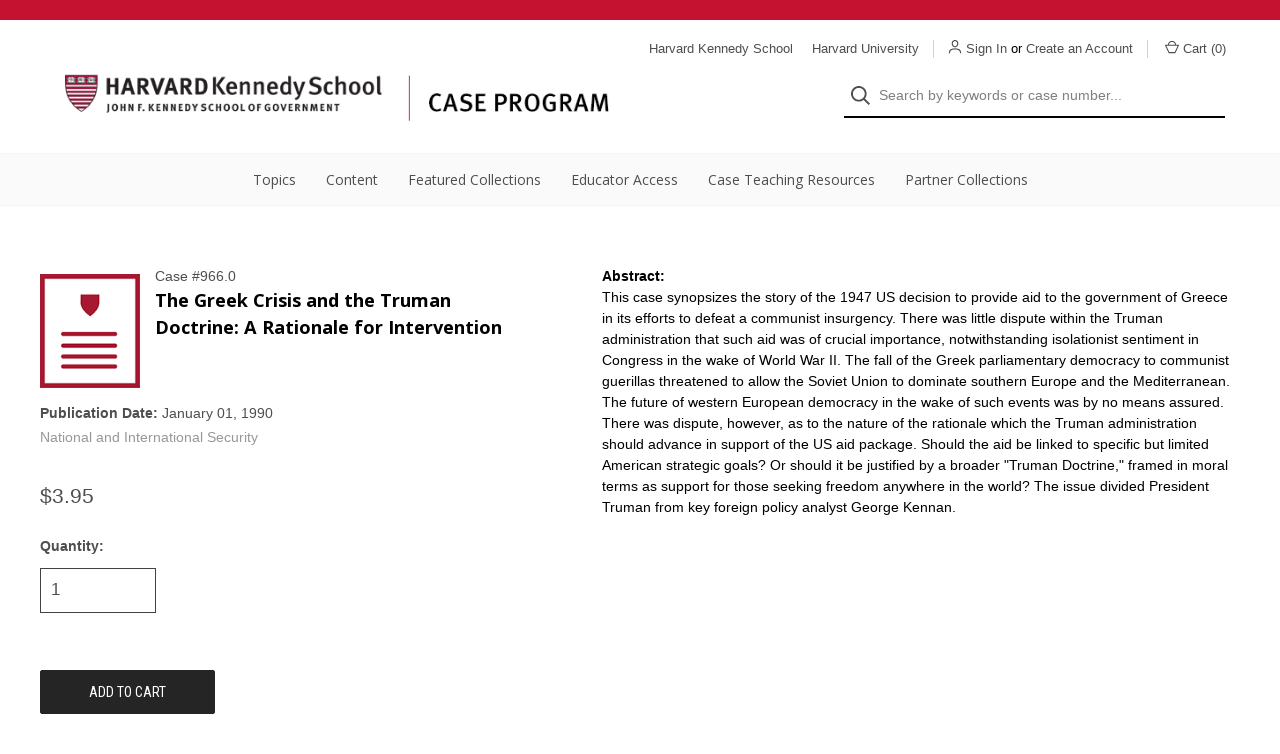

--- FILE ---
content_type: text/html; charset=UTF-8
request_url: https://case.hks.harvard.edu/the-greek-crisis-and-the-truman-doctrine-a-rationale-for-intervention/
body_size: 13870
content:


<!DOCTYPE html>
<html class="no-js" lang="en">
    <head>
        <title>The Greek Crisis and the Truman Doctrine: A Rationale for Intervention - HKS Case Program</title>
        <link rel="dns-prefetch preconnect" href="https://cdn11.bigcommerce.com/s-twirl" crossorigin><link rel="dns-prefetch preconnect" href="https://fonts.googleapis.com/" crossorigin><link rel="dns-prefetch preconnect" href="https://fonts.gstatic.com/" crossorigin>
        <meta property="product:price:amount" content="3.95" /><meta property="product:price:currency" content="USD" /><meta property="og:url" content="https://case.hks.harvard.edu/the-greek-crisis-and-the-truman-doctrine-a-rationale-for-intervention/" /><meta property="og:site_name" content="HKS Case Program" /><meta name="keywords" content="public policy case studies, policy cases, cases, Harvard Kennedy School"><link rel='canonical' href='https://case.hks.harvard.edu/the-greek-crisis-and-the-truman-doctrine-a-rationale-for-intervention/' /><meta name='platform' content='bigcommerce.stencil' /><meta property="og:type" content="product" />
<meta property="og:title" content="The Greek Crisis and the Truman Doctrine: A Rationale for Intervention" />
<meta property="og:description" content="Harvard Kennedy School Case Program is the world&#039;s largest producer and repository of case studies designed to train public leaders. " />
<meta property="og:image" content="https://cdn11.bigcommerce.com/s-twirl/products/1396/images/1542/nowhitespace__84121.1569282662.600.600.png?c=2" />
<meta property="fb:admins" content="laura_madden@hks.harvard.edu" />
<meta property="pinterest:richpins" content="enabled" />
        
         

        <link href="https://cdn11.bigcommerce.com/s-twirl/product_images/harvard_shield-government.ico?t=1439452128" rel="shortcut icon">
        <meta name="viewport" content="width=device-width, initial-scale=1">

        <script>
            document.documentElement.className = document.documentElement.className.replace('no-js', 'js');
        </script>

        <script>
    function browserSupportsAllFeatures() {
        return window.Promise
            && window.fetch
            && window.URL
            && window.URLSearchParams
            && window.WeakMap
            // object-fit support
            && ('objectFit' in document.documentElement.style);
    }

    function loadScript(src) {
        var js = document.createElement('script');
        js.src = src;
        js.onerror = function () {
            console.error('Failed to load polyfill script ' + src);
        };
        document.head.appendChild(js);
    }

    if (!browserSupportsAllFeatures()) {
        loadScript('https://cdn11.bigcommerce.com/s-twirl/stencil/a27886c0-5423-013d-48f6-421d739ace00/e/723f7080-830b-013b-dad8-5a7fe8fd6cd9/dist/theme-bundle.polyfills.js');
    }
</script>

        <script>
            window.lazySizesConfig = window.lazySizesConfig || {};
            window.lazySizesConfig.loadMode = 1;
        </script>
        <script async src="https://cdn11.bigcommerce.com/s-twirl/stencil/a27886c0-5423-013d-48f6-421d739ace00/e/723f7080-830b-013b-dad8-5a7fe8fd6cd9/dist/theme-bundle.head_async.js"></script>

        <script src="https://ajax.googleapis.com/ajax/libs/webfont/1.6.26/webfont.js"></script>

        <script>
            WebFont.load({
                custom: {
                    families: ['Karla', 'Roboto', 'Source Sans Pro']
                },
                classes: false
            });
        </script>

        <link href="https://fonts.googleapis.com/css?family=Open+Sans:400,600,700%7CSpectral:500%7CDM+Sans:400%7CRoboto+Condensed:400&display=swap" rel="stylesheet">

        <script defer src="//use.fontawesome.com/14aa5078c1.js"></script>

        <link data-stencil-stylesheet href="https://cdn11.bigcommerce.com/s-twirl/stencil/a27886c0-5423-013d-48f6-421d739ace00/e/723f7080-830b-013b-dad8-5a7fe8fd6cd9/css/theme-bac9f630-a6d5-013e-24f9-5aaab5b7f34b.css" rel="stylesheet">

        <!-- Start Tracking Code for analytics_googleanalytics -->

<!-- Global site tag (gtag.js) - Google Analytics -->
<script async src="https://www.googletagmanager.com/gtag/js?id=UA-150750426-1"></script>
<script>
  window.dataLayer = window.dataLayer || [];
  function gtag(){dataLayer.push(arguments);}
  gtag('js', new Date());

  gtag('config', 'UA-150750426-1');
</script>

<!-- End Tracking Code for analytics_googleanalytics -->

<!-- Start Tracking Code for analytics_googleanalytics4 -->

<script data-cfasync="false" src="https://cdn11.bigcommerce.com/shared/js/google_analytics4_bodl_subscribers-358423becf5d870b8b603a81de597c10f6bc7699.js" integrity="sha256-gtOfJ3Avc1pEE/hx6SKj/96cca7JvfqllWA9FTQJyfI=" crossorigin="anonymous"></script>
<script data-cfasync="false">
  (function () {
    window.dataLayer = window.dataLayer || [];

    function gtag(){
        dataLayer.push(arguments);
    }

    function initGA4(event) {
         function setupGtag() {
            function configureGtag() {
                gtag('js', new Date());
                gtag('set', 'developer_id.dMjk3Nj', true);
                gtag('config', 'G-1DYSF890NJ');
            }

            var script = document.createElement('script');

            script.src = 'https://www.googletagmanager.com/gtag/js?id=G-1DYSF890NJ';
            script.async = true;
            script.onload = configureGtag;

            document.head.appendChild(script);
        }

        setupGtag();

        if (typeof subscribeOnBodlEvents === 'function') {
            subscribeOnBodlEvents('G-1DYSF890NJ', false);
        }

        window.removeEventListener(event.type, initGA4);
    }

    

    var eventName = document.readyState === 'complete' ? 'consentScriptsLoaded' : 'DOMContentLoaded';
    window.addEventListener(eventName, initGA4, false);
  })()
</script>

<!-- End Tracking Code for analytics_googleanalytics4 -->


<script src="https://www.google.com/recaptcha/api.js" async defer></script>
<script type="text/javascript">
var BCData = {"product_attributes":{"sku":null,"upc":null,"mpn":null,"gtin":null,"weight":null,"base":true,"image":null,"price":{"without_tax":{"formatted":"$3.95","value":3.95,"currency":"USD"},"tax_label":"Tax"},"stock":null,"instock":true,"stock_message":null,"purchasable":true,"purchasing_message":null,"call_for_price_message":null}};
</script>

 <script data-cfasync="false" src="https://microapps.bigcommerce.com/bodl-events/1.9.4/index.js" integrity="sha256-Y0tDj1qsyiKBRibKllwV0ZJ1aFlGYaHHGl/oUFoXJ7Y=" nonce="" crossorigin="anonymous"></script>
 <script data-cfasync="false" nonce="">

 (function() {
    function decodeBase64(base64) {
       const text = atob(base64);
       const length = text.length;
       const bytes = new Uint8Array(length);
       for (let i = 0; i < length; i++) {
          bytes[i] = text.charCodeAt(i);
       }
       const decoder = new TextDecoder();
       return decoder.decode(bytes);
    }
    window.bodl = JSON.parse(decodeBase64("[base64]"));
 })()

 </script>

<script nonce="">
(function () {
    var xmlHttp = new XMLHttpRequest();

    xmlHttp.open('POST', 'https://bes.gcp.data.bigcommerce.com/nobot');
    xmlHttp.setRequestHeader('Content-Type', 'application/json');
    xmlHttp.send('{"store_id":"833307","timezone_offset":"-4.0","timestamp":"2026-01-03T06:02:49.43149800Z","visit_id":"a8399748-eaa9-4f04-aa7b-4e83c238ab22","channel_id":1}');
})();
</script>

        
            <!-- partial pulled in to the base layout -->

        <script>
            var theme_settings = {
                show_fast_cart: true,
                linksPerCol: 10,
            };
        </script>
        
        <script>
            var customerGroupId = 2
        </script>
    </head>
    <body>
        <svg data-src="https://cdn11.bigcommerce.com/s-twirl/stencil/a27886c0-5423-013d-48f6-421d739ace00/e/723f7080-830b-013b-dad8-5a7fe8fd6cd9/img/icon-sprite.svg" class="icons-svg-sprite"></svg>

        <header class="header" role="banner">
    <a href="#" class="mobileMenu-toggle" data-mobile-menu-toggle="menu">
        <span class="mobileMenu-toggleIcon">Toggle Menu</span>
    </a>

        <div class="promo-bar">
            <div class="container center"><span></span></div>
        </div>

    <div class="header-logo--wrap">
        <div class="navUser-wrap">
                <nav class="navUser">
    <ul class="navUser-section navUser-section--alt">
        
        <li class="navUser-item">
            <ul>
                <li style="display:inline-block;"><a class="navUser-action"
                   href="https://www.hks.harvard.edu"
                   aria-label="Harvard Kennedy School website"
                   style="display:inline-block;"
                >
                    Harvard Kennedy School
                </a></li>
                <li style="display:inline-block;padding-left:15px;"><a class="navUser-action"
                       href="https://www.harvard.edu"
                       aria-label="Harvard University"
                    >
                        Harvard University
                </a></li>
            </ul>
        </li>
        <li class="navUser-item">
            
        </li>
        
        <li class="navUser-item navUser-item--account">
            <i class="icon" aria-hidden="true">
                <svg><use xlink:href="#icon-user" /></svg>
            </i>
            
                        <a class="navUser-action"
                           href="/login.php?from=the-greek-crisis-and-the-truman-doctrine-a-rationale-for-intervention%2F"
                           aria-label="Sign In"
                        >
                            Sign In
                        </a>
                
                    <span>or</span> <a class="navUser-action" href="/login.php?action=create_account" aria-label="Create an Account">Create an Account</a>
        </li>
                
            <li class="navUser-item navUser-item--mobile-search">
                <i class="icon" aria-hidden="true">
                    <svg><use xlink:href="#icon-search" /></svg>
                </i>
            </li>
        
        <li class="navUser-item navUser-item--cart">
            <a
                class="navUser-action"
                data-cart-preview
                data-dropdown="cart-preview-dropdown"
                data-options="align:right"
                href="/cart.php"
                aria-label="Cart with 0 items"
            >
                <i class="icon" aria-hidden="true">
                    <svg><use xlink:href="#icon-cart" /></svg>
                </i>Cart (<span class=" cart-quantity"></span>)
            </a>

            <div class="dropdown-menu" id="cart-preview-dropdown" data-dropdown-content aria-hidden="true"></div>
        </li>
    </ul>
</nav>
        </div>
        
        <div class="header-logo logo-full-size">
            <div class="logo-and-toggle center">
                    <div class="logo-wrap"><a href="https://case.hks.harvard.edu/" class="header-logo__link">
        <div class="header-logo-image-container">
            <img class="header-logo-image" src="https://cdn11.bigcommerce.com/s-twirl/images/stencil/original/case_15logo_bannerr2_1441913797__67723.original.png" alt="HKS Case Program" title="HKS Case Program">
        </div>
</a>
</div>
            </div>
            
            <div class="quickSearchWrap" id="quickSearch" aria-hidden="true" tabindex="-1" data-prevent-quick-search-close>
                    <div>
    <!-- snippet location forms_search -->
    <form class="form" onsubmit="return false" data-url="/search.php" data-quick-search-form>
        <fieldset class="form-fieldset">
            <div class="form-field">
                <label class="is-srOnly" for="">Search</label>
                <input class="form-input"
                       data-search-quick
                       name=""
                       id=""
                       data-error-message="Search field cannot be empty."
                       placeholder="Search by keywords or case number..."
                       autocomplete="off"
                >
                <button type="submit" class="form-button" aria-label="Search">
                    <i class="icon" aria-hidden="true">
                        <svg><use xlink:href="#icon-search" /></svg>
                    </i>
                </button>
            </div>
        </fieldset>
    </form>
    <section class="quickSearchResults" data-bind="html: results"></section>
    <p role="status"
       aria-live="polite"
       class="aria-description--hidden"
       data-search-aria-message-predefined-text="product results for"
    ></p>
</div>
            </div>

        </div>
    </div>

    <div class="navPages-container" id="menu" data-menu>
        <span class="mobile-closeNav">
    <i class="icon" aria-hidden="true">
        <svg><use xlink:href="#icon-close-large" /></svg>
    </i>
    close
</span>
<nav class="navPages">
    <ul class="navPages-list navPages-list--user d6ce8c34f717647ffb908ce639001f19">
            <li class="navPages-item navUser-item--account">
                <i class="icon" aria-hidden="true">
                    <svg><use xlink:href="#icon-user" /></svg>
                </i>
                <a class="navPages-action" href="/login.php">Sign In</a>
                    or
                    <a class="navPages-action"
                       href="/login.php?action=create_account"
                       aria-label="Create an Account"
                    >
                        Create an Account
                    </a>
            </li>
    </ul>
    <ul class="navPages-list navPages-mega navPages-mainNav">
            <li class="navPages-item">
                <a class="navPages-action has-subMenu"
   href="https://case.hks.harvard.edu/topics-categories/"
   data-collapsible="navPages-34"
   aria-label="Topics"
>
    Topics
    <i class="icon navPages-action-moreIcon navPages-action-closed" aria-hidden="true"><svg><use xlink:href="#icon-plus" /></svg></i>
    <i class="icon navPages-action-moreIcon navPages-action-open" aria-hidden="true"><svg><use xlink:href="#icon-minus" /></svg></i>
</a>
<div class="column-menu navPage-subMenu" id="navPages-34" aria-hidden="true" tabindex="-1">
    <ul class="navPage-subMenu-list">
        <li class="navPage-subMenu-item mobile-shopAll">
            <i class="icon navPages-action-moreIcon" aria-hidden="true"><svg><use xlink:href="#icon-chevron-right" /></svg></i>
            <a class="navPage-subMenu-action navPages-action"
               href="https://case.hks.harvard.edu/topics-categories/"
               aria-label="View All Topics"
            >
                    View All Topics
            </a>
        </li>
            <li class="navPage-subMenu-item">
                <i class="icon navPages-action-moreIcon" aria-hidden="true"><svg><use xlink:href="#icon-chevron-right" /></svg></i>
                <a class="navPage-subMenu-action navPages-action"
                    href="https://case.hks.harvard.edu/topics/advocacy-and-lobbying/"
                    aria-label="Advocacy and Lobbying "
                >
                    Advocacy and Lobbying 
                </a>
                
            </li>
            <li class="navPage-subMenu-item">
                <i class="icon navPages-action-moreIcon" aria-hidden="true"><svg><use xlink:href="#icon-chevron-right" /></svg></i>
                <a class="navPage-subMenu-action navPages-action"
                    href="https://case.hks.harvard.edu/topics/budgeting-and-finance/"
                    aria-label="Budgeting and Finance"
                >
                    Budgeting and Finance
                </a>
                
            </li>
            <li class="navPage-subMenu-item">
                <i class="icon navPages-action-moreIcon" aria-hidden="true"><svg><use xlink:href="#icon-chevron-right" /></svg></i>
                <a class="navPage-subMenu-action navPages-action"
                    href="https://case.hks.harvard.edu/topics/building-partnerships/"
                    aria-label="Building Partnerships"
                >
                    Building Partnerships
                </a>
                
            </li>
            <li class="navPage-subMenu-item">
                <i class="icon navPages-action-moreIcon" aria-hidden="true"><svg><use xlink:href="#icon-chevron-right" /></svg></i>
                <a class="navPage-subMenu-action navPages-action"
                    href="https://case.hks.harvard.edu/topics/change-management/"
                    aria-label="Change Management"
                >
                    Change Management
                </a>
                
            </li>
            <li class="navPage-subMenu-item">
                <i class="icon navPages-action-moreIcon" aria-hidden="true"><svg><use xlink:href="#icon-chevron-right" /></svg></i>
                <a class="navPage-subMenu-action navPages-action"
                    href="https://case.hks.harvard.edu/topics/corporate-social-responsibility/"
                    aria-label="Corporate Social Responsibility"
                >
                    Corporate Social Responsibility
                </a>
                
            </li>
            <li class="navPage-subMenu-item">
                <i class="icon navPages-action-moreIcon" aria-hidden="true"><svg><use xlink:href="#icon-chevron-right" /></svg></i>
                <a class="navPage-subMenu-action navPages-action"
                    href="https://case.hks.harvard.edu/topics/criminal-justice/"
                    aria-label="Criminal Justice"
                >
                    Criminal Justice
                </a>
                
            </li>
            <li class="navPage-subMenu-item">
                <i class="icon navPages-action-moreIcon" aria-hidden="true"><svg><use xlink:href="#icon-chevron-right" /></svg></i>
                <a class="navPage-subMenu-action navPages-action"
                    href="https://case.hks.harvard.edu/topics/crisis-management/"
                    aria-label="Crisis Management"
                >
                    Crisis Management
                </a>
                
            </li>
            <li class="navPage-subMenu-item">
                <i class="icon navPages-action-moreIcon" aria-hidden="true"><svg><use xlink:href="#icon-chevron-right" /></svg></i>
                <a class="navPage-subMenu-action navPages-action"
                    href="https://case.hks.harvard.edu/topics/diversity/"
                    aria-label="Diversity "
                >
                    Diversity 
                </a>
                
            </li>
            <li class="navPage-subMenu-item">
                <i class="icon navPages-action-moreIcon" aria-hidden="true"><svg><use xlink:href="#icon-chevron-right" /></svg></i>
                <a class="navPage-subMenu-action navPages-action"
                    href="https://case.hks.harvard.edu/topics/economics/"
                    aria-label="Economics"
                >
                    Economics
                </a>
                
            </li>
            <li class="navPage-subMenu-item">
                <i class="icon navPages-action-moreIcon" aria-hidden="true"><svg><use xlink:href="#icon-chevron-right" /></svg></i>
                <a class="navPage-subMenu-action navPages-action"
                    href="https://case.hks.harvard.edu/topics/education/"
                    aria-label="Education"
                >
                    Education
                </a>
                
            </li>
            <li class="navPage-subMenu-item">
                <i class="icon navPages-action-moreIcon" aria-hidden="true"><svg><use xlink:href="#icon-chevron-right" /></svg></i>
                <a class="navPage-subMenu-action navPages-action"
                    href="https://case.hks.harvard.edu/topics/environment-energy-and-agriculture/"
                    aria-label="Environment, Energy, and Agriculture"
                >
                    Environment, Energy, and Agriculture
                </a>
                
            </li>
            <li class="navPage-subMenu-item">
                <i class="icon navPages-action-moreIcon" aria-hidden="true"><svg><use xlink:href="#icon-chevron-right" /></svg></i>
                <a class="navPage-subMenu-action navPages-action"
                    href="https://case.hks.harvard.edu/topics/ethics/"
                    aria-label="Ethics"
                >
                    Ethics
                </a>
                
            </li>
            <li class="navPage-subMenu-item has-children">
                <i class="icon navPages-action-moreIcon" aria-hidden="true"><svg><use xlink:href="#icon-chevron-right" /></svg></i>
                <a class="navPage-subMenu-action navPages-action"
                    href="https://case.hks.harvard.edu/topics/government/"
                    aria-label="Government"
                >
                    Government
                </a>
                    <i class="icon navPages-action-moreIcon navPages-action-closed" aria-hidden="true"><svg><use xlink:href="#icon-plus" /></svg></i>
                    <i class="icon navPages-action-moreIcon navPages-action-open" aria-hidden="true"><svg><use xlink:href="#icon-minus" /></svg></i>
                
            </li>
                <li class="navPage-childList-item mobile-shopAll hasSubmenu">

                    <a class="navPage-childList-action navPages-action"
                       href="https://case.hks.harvard.edu/topics/government/"
                       aria-label="View All Government"
                    >
                            <span style="display:table-cell" class="mobile-navLink">Browse Government &#187;</span>
                            <span style="display:table-cell" class="desktop-navLink">Government</span>
                            <span class="submark" style="display:table-cell">&#187;</span>
                    </a>
                </li>
                    <li class="navPage-childList-item">
                        <a class="navPage-childList-action navPages-action"
                            href="https://case.hks.harvard.edu/topics/government/business-and-government-relations/"
                            aria-label="Business and Government Relations"
                        >
                            Business and Government Relations
                        </a>
                    </li>
                    <li class="navPage-childList-item">
                        <a class="navPage-childList-action navPages-action"
                            href="https://case.hks.harvard.edu/topics/government/federal/"
                            aria-label="Federal"
                        >
                            Federal
                        </a>
                    </li>
                    <li class="navPage-childList-item">
                        <a class="navPage-childList-action navPages-action"
                            href="https://case.hks.harvard.edu/topics/government/international/"
                            aria-label="International"
                        >
                            International
                        </a>
                    </li>
                    <li class="navPage-childList-item">
                        <a class="navPage-childList-action navPages-action"
                            href="https://case.hks.harvard.edu/topics/government/state-and-local/"
                            aria-label="State And Local"
                        >
                            State And Local
                        </a>
                    </li>
                    <li class="navPage-childList-item">
                        <a class="navPage-childList-action navPages-action"
                            href="https://case.hks.harvard.edu/topics/government/innovations/"
                            aria-label="Innovations"
                        >
                            Innovations
                        </a>
                    </li>
            <li class="navPage-subMenu-item">
                <i class="icon navPages-action-moreIcon" aria-hidden="true"><svg><use xlink:href="#icon-chevron-right" /></svg></i>
                <a class="navPage-subMenu-action navPages-action"
                    href="https://case.hks.harvard.edu/topics/health-and-health-care/"
                    aria-label="Health and Health Care"
                >
                    Health and Health Care
                </a>
                
            </li>
            <li class="navPage-subMenu-item">
                <i class="icon navPages-action-moreIcon" aria-hidden="true"><svg><use xlink:href="#icon-chevron-right" /></svg></i>
                <a class="navPage-subMenu-action navPages-action"
                    href="https://case.hks.harvard.edu/topics/housing-and-community-development/"
                    aria-label="Housing and Community Development"
                >
                    Housing and Community Development
                </a>
                
            </li>
            <li class="navPage-subMenu-item">
                <i class="icon navPages-action-moreIcon" aria-hidden="true"><svg><use xlink:href="#icon-chevron-right" /></svg></i>
                <a class="navPage-subMenu-action navPages-action"
                    href="https://case.hks.harvard.edu/topics/human-rights/"
                    aria-label="Human Rights"
                >
                    Human Rights
                </a>
                
            </li>
            <li class="navPage-subMenu-item">
                <i class="icon navPages-action-moreIcon" aria-hidden="true"><svg><use xlink:href="#icon-chevron-right" /></svg></i>
                <a class="navPage-subMenu-action navPages-action"
                    href="https://case.hks.harvard.edu/topics/implementation/"
                    aria-label="Implementation"
                >
                    Implementation
                </a>
                
            </li>
            <li class="navPage-subMenu-item">
                <i class="icon navPages-action-moreIcon" aria-hidden="true"><svg><use xlink:href="#icon-chevron-right" /></svg></i>
                <a class="navPage-subMenu-action navPages-action"
                    href="https://case.hks.harvard.edu/topics/infrastructure/"
                    aria-label="Infrastructure"
                >
                    Infrastructure
                </a>
                
            </li>
            <li class="navPage-subMenu-item">
                <i class="icon navPages-action-moreIcon" aria-hidden="true"><svg><use xlink:href="#icon-chevron-right" /></svg></i>
                <a class="navPage-subMenu-action navPages-action"
                    href="https://case.hks.harvard.edu/topics/international-development/"
                    aria-label="International Development"
                >
                    International Development
                </a>
                
            </li>
            <li class="navPage-subMenu-item">
                <i class="icon navPages-action-moreIcon" aria-hidden="true"><svg><use xlink:href="#icon-chevron-right" /></svg></i>
                <a class="navPage-subMenu-action navPages-action"
                    href="https://case.hks.harvard.edu/topics/international-trade/"
                    aria-label="International Trade"
                >
                    International Trade
                </a>
                
            </li>
            <li class="navPage-subMenu-item">
                <i class="icon navPages-action-moreIcon" aria-hidden="true"><svg><use xlink:href="#icon-chevron-right" /></svg></i>
                <a class="navPage-subMenu-action navPages-action"
                    href="https://case.hks.harvard.edu/topics/leadership/"
                    aria-label="Leadership"
                >
                    Leadership
                </a>
                
            </li>
            <li class="navPage-subMenu-item">
                <i class="icon navPages-action-moreIcon" aria-hidden="true"><svg><use xlink:href="#icon-chevron-right" /></svg></i>
                <a class="navPage-subMenu-action navPages-action"
                    href="https://case.hks.harvard.edu/topics/management/"
                    aria-label="Management"
                >
                    Management
                </a>
                
            </li>
            <li class="navPage-subMenu-item">
                <i class="icon navPages-action-moreIcon" aria-hidden="true"><svg><use xlink:href="#icon-chevron-right" /></svg></i>
                <a class="navPage-subMenu-action navPages-action"
                    href="https://case.hks.harvard.edu/topics/marketing-and-communication/"
                    aria-label="Marketing and Communication"
                >
                    Marketing and Communication
                </a>
                
            </li>
            <li class="navPage-subMenu-item">
                <i class="icon navPages-action-moreIcon" aria-hidden="true"><svg><use xlink:href="#icon-chevron-right" /></svg></i>
                <a class="navPage-subMenu-action navPages-action"
                    href="https://case.hks.harvard.edu/topics/national-and-international-security/"
                    aria-label="National and International Security"
                >
                    National and International Security
                </a>
                
            </li>
            <li class="navPage-subMenu-item">
                <i class="icon navPages-action-moreIcon" aria-hidden="true"><svg><use xlink:href="#icon-chevron-right" /></svg></i>
                <a class="navPage-subMenu-action navPages-action"
                    href="https://case.hks.harvard.edu/topics/negotiation/"
                    aria-label="Negotiation"
                >
                    Negotiation
                </a>
                
            </li>
            <li class="navPage-subMenu-item">
                <i class="icon navPages-action-moreIcon" aria-hidden="true"><svg><use xlink:href="#icon-chevron-right" /></svg></i>
                <a class="navPage-subMenu-action navPages-action"
                    href="https://case.hks.harvard.edu/topics/nonprofit-and-ngo/"
                    aria-label="Nonprofit and NGO"
                >
                    Nonprofit and NGO
                </a>
                
            </li>
            <li class="navPage-subMenu-item">
                <i class="icon navPages-action-moreIcon" aria-hidden="true"><svg><use xlink:href="#icon-chevron-right" /></svg></i>
                <a class="navPage-subMenu-action navPages-action"
                    href="https://case.hks.harvard.edu/topics/operations-management/"
                    aria-label="Operations Management"
                >
                    Operations Management
                </a>
                
            </li>
            <li class="navPage-subMenu-item">
                <i class="icon navPages-action-moreIcon" aria-hidden="true"><svg><use xlink:href="#icon-chevron-right" /></svg></i>
                <a class="navPage-subMenu-action navPages-action"
                    href="https://case.hks.harvard.edu/topics/policy-analysis/"
                    aria-label="Policy Analysis"
                >
                    Policy Analysis
                </a>
                
            </li>
            <li class="navPage-subMenu-item">
                <i class="icon navPages-action-moreIcon" aria-hidden="true"><svg><use xlink:href="#icon-chevron-right" /></svg></i>
                <a class="navPage-subMenu-action navPages-action"
                    href="https://case.hks.harvard.edu/topics/politics/"
                    aria-label="Politics"
                >
                    Politics
                </a>
                
            </li>
            <li class="navPage-subMenu-item">
                <i class="icon navPages-action-moreIcon" aria-hidden="true"><svg><use xlink:href="#icon-chevron-right" /></svg></i>
                <a class="navPage-subMenu-action navPages-action"
                    href="https://case.hks.harvard.edu/topics/poverty-and-inequality/"
                    aria-label="Poverty and Inequality"
                >
                    Poverty and Inequality
                </a>
                
            </li>
            <li class="navPage-subMenu-item">
                <i class="icon navPages-action-moreIcon" aria-hidden="true"><svg><use xlink:href="#icon-chevron-right" /></svg></i>
                <a class="navPage-subMenu-action navPages-action"
                    href="https://case.hks.harvard.edu/topics/program-evaluation/"
                    aria-label="Program Evaluation"
                >
                    Program Evaluation
                </a>
                
            </li>
            <li class="navPage-subMenu-item">
                <i class="icon navPages-action-moreIcon" aria-hidden="true"><svg><use xlink:href="#icon-chevron-right" /></svg></i>
                <a class="navPage-subMenu-action navPages-action"
                    href="https://case.hks.harvard.edu/topics/project-management/"
                    aria-label="Project Management"
                >
                    Project Management
                </a>
                
            </li>
            <li class="navPage-subMenu-item">
                <i class="icon navPages-action-moreIcon" aria-hidden="true"><svg><use xlink:href="#icon-chevron-right" /></svg></i>
                <a class="navPage-subMenu-action navPages-action"
                    href="https://case.hks.harvard.edu/topics/quantitative-methods-and-reasoning/"
                    aria-label="Quantitative Methods and Reasoning"
                >
                    Quantitative Methods and Reasoning
                </a>
                
            </li>
            <li class="navPage-subMenu-item">
                <i class="icon navPages-action-moreIcon" aria-hidden="true"><svg><use xlink:href="#icon-chevron-right" /></svg></i>
                <a class="navPage-subMenu-action navPages-action"
                    href="https://case.hks.harvard.edu/topics/regulatory-policy/"
                    aria-label="Regulatory Policy"
                >
                    Regulatory Policy
                </a>
                
            </li>
            <li class="navPage-subMenu-item">
                <i class="icon navPages-action-moreIcon" aria-hidden="true"><svg><use xlink:href="#icon-chevron-right" /></svg></i>
                <a class="navPage-subMenu-action navPages-action"
                    href="https://case.hks.harvard.edu/topics/social-and-urban-policy/"
                    aria-label="Social and Urban Policy"
                >
                    Social and Urban Policy
                </a>
                
            </li>
            <li class="navPage-subMenu-item">
                <i class="icon navPages-action-moreIcon" aria-hidden="true"><svg><use xlink:href="#icon-chevron-right" /></svg></i>
                <a class="navPage-subMenu-action navPages-action"
                    href="https://case.hks.harvard.edu/topics/social-enterprise-and-entrepreneurship/"
                    aria-label="Social Enterprise and Entrepreneurship"
                >
                    Social Enterprise and Entrepreneurship
                </a>
                
            </li>
            <li class="navPage-subMenu-item">
                <i class="icon navPages-action-moreIcon" aria-hidden="true"><svg><use xlink:href="#icon-chevron-right" /></svg></i>
                <a class="navPage-subMenu-action navPages-action"
                    href="https://case.hks.harvard.edu/topics/social-services-and-youth-families/"
                    aria-label="Social Services and Youth &amp; Families "
                >
                    Social Services and Youth &amp; Families 
                </a>
                
            </li>
            <li class="navPage-subMenu-item">
                <i class="icon navPages-action-moreIcon" aria-hidden="true"><svg><use xlink:href="#icon-chevron-right" /></svg></i>
                <a class="navPage-subMenu-action navPages-action"
                    href="https://case.hks.harvard.edu/topics/strategic-planning/"
                    aria-label="Strategic Planning"
                >
                    Strategic Planning
                </a>
                
            </li>
            <li class="navPage-subMenu-item">
                <i class="icon navPages-action-moreIcon" aria-hidden="true"><svg><use xlink:href="#icon-chevron-right" /></svg></i>
                <a class="navPage-subMenu-action navPages-action"
                    href="https://case.hks.harvard.edu/topics/technology/"
                    aria-label="Technology"
                >
                    Technology
                </a>
                
            </li>
            <li class="navPage-subMenu-item">
                <i class="icon navPages-action-moreIcon" aria-hidden="true"><svg><use xlink:href="#icon-chevron-right" /></svg></i>
                <a class="navPage-subMenu-action navPages-action"
                    href="https://case.hks.harvard.edu/topics/transportation/"
                    aria-label="Transportation"
                >
                    Transportation
                </a>
                
            </li>
    </ul>
</div>
            </li>
            <li class="navPages-item">
                <a class="navPages-action has-subMenu activePage"
   href="https://case.hks.harvard.edu/content/"
   data-collapsible="navPages-36"
   aria-label="Content"
>
    Content
    <i class="icon navPages-action-moreIcon navPages-action-closed" aria-hidden="true"><svg><use xlink:href="#icon-plus" /></svg></i>
    <i class="icon navPages-action-moreIcon navPages-action-open" aria-hidden="true"><svg><use xlink:href="#icon-minus" /></svg></i>
</a>
<div class="column-menu navPage-subMenu" id="navPages-36" aria-hidden="true" tabindex="-1">
    <ul class="navPage-subMenu-list">
        <li class="navPage-subMenu-item mobile-shopAll">
            <i class="icon navPages-action-moreIcon" aria-hidden="true"><svg><use xlink:href="#icon-chevron-right" /></svg></i>
            <a class="navPage-subMenu-action navPages-action"
               href="https://case.hks.harvard.edu/content/"
               aria-label="View All Content"
            >
                    View All Content
            </a>
        </li>
            <li class="navPage-subMenu-item has-children">
                <i class="icon navPages-action-moreIcon" aria-hidden="true"><svg><use xlink:href="#icon-chevron-right" /></svg></i>
                <a class="navPage-subMenu-action navPages-action activePage"
                    href="https://case.hks.harvard.edu/content/cases/"
                    aria-label="Cases"
                >
                    Cases
                </a>
                    <i class="icon navPages-action-moreIcon navPages-action-closed" aria-hidden="true"><svg><use xlink:href="#icon-plus" /></svg></i>
                    <i class="icon navPages-action-moreIcon navPages-action-open" aria-hidden="true"><svg><use xlink:href="#icon-minus" /></svg></i>
                
            </li>
                <li class="navPage-childList-item mobile-shopAll hasSubmenu">

                    <a class="navPage-childList-action navPages-action"
                       href="https://case.hks.harvard.edu/content/cases/"
                       aria-label="View All Cases"
                    >
                            <span style="display:table-cell" class="mobile-navLink">Browse Cases &#187;</span>
                            <span style="display:table-cell" class="desktop-navLink">Cases</span>
                            <span class="submark" style="display:table-cell">&#187;</span>
                    </a>
                </li>
                    <li class="navPage-childList-item">
                        <a class="navPage-childList-action navPages-action"
                            href="https://case.hks.harvard.edu/content/cases/cases-with-audio-supplements/"
                            aria-label="Cases with Audio Supplements"
                        >
                            Cases with Audio Supplements
                        </a>
                    </li>
                    <li class="navPage-childList-item">
                        <a class="navPage-childList-action navPages-action"
                            href="https://case.hks.harvard.edu/content/cases/cases-with-teaching-plans/"
                            aria-label="Cases with Teaching Plans"
                        >
                            Cases with Teaching Plans
                        </a>
                    </li>
                    <li class="navPage-childList-item">
                        <a class="navPage-childList-action navPages-action"
                            href="https://case.hks.harvard.edu/content/cases/cases-with-online-friendly-teaching-plans/"
                            aria-label="Cases with Teaching Plans (Online Friendly)"
                        >
                            Cases with Teaching Plans (Online Friendly)
                        </a>
                    </li>
                    <li class="navPage-childList-item">
                        <a class="navPage-childList-action navPages-action"
                            href="https://case.hks.harvard.edu/content/cases/cases-with-video-supplements/"
                            aria-label="Cases with Video Supplements"
                        >
                            Cases with Video Supplements
                        </a>
                    </li>
            <li class="navPage-subMenu-item">
                <i class="icon navPages-action-moreIcon" aria-hidden="true"><svg><use xlink:href="#icon-chevron-right" /></svg></i>
                <a class="navPage-subMenu-action navPages-action"
                    href="https://case.hks.harvard.edu/content/multimedia-cases/"
                    aria-label="Multimedia Cases"
                >
                    Multimedia Cases
                </a>
                
            </li>
            <li class="navPage-subMenu-item">
                <i class="icon navPages-action-moreIcon" aria-hidden="true"><svg><use xlink:href="#icon-chevron-right" /></svg></i>
                <a class="navPage-subMenu-action navPages-action"
                    href="https://case.hks.harvard.edu/content/video-based-cases/"
                    aria-label="Video-Based Cases"
                >
                    Video-Based Cases
                </a>
                
            </li>
            <li class="navPage-subMenu-item">
                <i class="icon navPages-action-moreIcon" aria-hidden="true"><svg><use xlink:href="#icon-chevron-right" /></svg></i>
                <a class="navPage-subMenu-action navPages-action"
                    href="https://case.hks.harvard.edu/content/classic-cases/"
                    aria-label="Classic Cases"
                >
                    Classic Cases
                </a>
                
            </li>
            <li class="navPage-subMenu-item">
                <i class="icon navPages-action-moreIcon" aria-hidden="true"><svg><use xlink:href="#icon-chevron-right" /></svg></i>
                <a class="navPage-subMenu-action navPages-action"
                    href="https://case.hks.harvard.edu/content/simulations/"
                    aria-label="Simulations"
                >
                    Simulations
                </a>
                
            </li>
            <li class="navPage-subMenu-item">
                <i class="icon navPages-action-moreIcon" aria-hidden="true"><svg><use xlink:href="#icon-chevron-right" /></svg></i>
                <a class="navPage-subMenu-action navPages-action"
                    href="https://case.hks.harvard.edu/content/issue-briefs/"
                    aria-label="Issue Briefs"
                >
                    Issue Briefs
                </a>
                
            </li>
    </ul>
</div>
            </li>
                <li class="navPages-item navPages-item-page navPages-item--content-first">
                        <a class="navPages-action has-subMenu"
   href="https://case.hks.harvard.edu/featured-collections/"
   data-collapsible="navPages-"
   aria-label="Featured Collections"
>
    Featured Collections
    <i class="icon navPages-action-moreIcon navPages-action-closed" aria-hidden="true"><svg><use xlink:href="#icon-plus" /></svg></i>
    <i class="icon navPages-action-moreIcon navPages-action-open" aria-hidden="true"><svg><use xlink:href="#icon-minus" /></svg></i>
</a>
<div class="column-menu navPage-subMenu" id="navPages-" aria-hidden="true" tabindex="-1">
    <ul class="navPage-subMenu-list">
        <li class="navPage-subMenu-item mobile-shopAll">
            <i class="icon navPages-action-moreIcon" aria-hidden="true"><svg><use xlink:href="#icon-chevron-right" /></svg></i>
            <a class="navPage-subMenu-action navPages-action"
               href="https://case.hks.harvard.edu/featured-collections/"
               aria-label="View All Featured Collections"
            >
                    Featured Collections
            </a>
        </li>
            <li class="navPage-subMenu-item">
                <i class="icon navPages-action-moreIcon" aria-hidden="true"><svg><use xlink:href="#icon-chevron-right" /></svg></i>
                <a class="navPage-subMenu-action navPages-action"
                    href="https://case.hks.harvard.edu/negotiate-well-case-collection/"
                    aria-label="Negotiate WELL Case Collection"
                >
                    Negotiate WELL Case Collection
                </a>
                
            </li>
            <li class="navPage-subMenu-item">
                <i class="icon navPages-action-moreIcon" aria-hidden="true"><svg><use xlink:href="#icon-chevron-right" /></svg></i>
                <a class="navPage-subMenu-action navPages-action"
                    href="https://case.hks.harvard.edu/climate-change/"
                    aria-label="Climate Change Collection"
                >
                    Climate Change Collection
                </a>
                
            </li>
            <li class="navPage-subMenu-item has-children">
                <i class="icon navPages-action-moreIcon" aria-hidden="true"><svg><use xlink:href="#icon-chevron-right" /></svg></i>
                <a class="navPage-subMenu-action navPages-action"
                    href="https://case.hks.harvard.edu/lobbying-and-advocacy-theory-and-practice/"
                    aria-label="Lobbying and Advocacy: Theory and Practice "
                >
                    Lobbying and Advocacy: Theory and Practice 
                </a>
                    <i class="icon navPages-action-moreIcon navPages-action-closed" aria-hidden="true"><svg><use xlink:href="#icon-plus" /></svg></i>
                    <i class="icon navPages-action-moreIcon navPages-action-open" aria-hidden="true"><svg><use xlink:href="#icon-minus" /></svg></i>
                
            </li>
                <li class="navPage-childList-item mobile-shopAll hasSubmenu">

                    <a class="navPage-childList-action navPages-action"
                       href="https://case.hks.harvard.edu/lobbying-and-advocacy-theory-and-practice/"
                       aria-label="View All Lobbying and Advocacy: Theory and Practice "
                    >
                            <span style="display:table-cell" class="mobile-navLink">Browse Lobbying and Advocacy: Theory and Practice  &#187;</span>
                            <span style="display:table-cell" class="desktop-navLink">Lobbying and Advocacy: Theory and Practice </span>
                            <span class="submark" style="display:table-cell">&#187;</span>
                    </a>
                </li>
                    <li class="navPage-childList-item">
                        <a class="navPage-childList-action navPages-action"
                            href="https://case.hks.harvard.edu/lobbying-and-advocacy-theory-and-practice/course-overview/"
                            aria-label="Course Overview"
                        >
                            Course Overview
                        </a>
                    </li>
            <li class="navPage-subMenu-item">
                <i class="icon navPages-action-moreIcon" aria-hidden="true"><svg><use xlink:href="#icon-chevron-right" /></svg></i>
                <a class="navPage-subMenu-action navPages-action"
                    href="https://case.hks.harvard.edu/race-and-social-justice-case-collection/"
                    aria-label="Race and Social Justice Case Collection"
                >
                    Race and Social Justice Case Collection
                </a>
                
            </li>
            <li class="navPage-subMenu-item">
                <i class="icon navPages-action-moreIcon" aria-hidden="true"><svg><use xlink:href="#icon-chevron-right" /></svg></i>
                <a class="navPage-subMenu-action navPages-action"
                    href="https://case.hks.harvard.edu/covid-19-case-collection/"
                    aria-label="Covid-19 Case Collection"
                >
                    Covid-19 Case Collection
                </a>
                
            </li>
    </ul>
</div>
                </li>
                <li class="navPages-item navPages-item-page">
                        <a class="navPages-action"
   href="https://case.hks.harvard.edu/educator-access/"
   aria-label="Educator Access"
>
    Educator Access
</a>
                </li>
                <li class="navPages-item navPages-item-page">
                        <a class="navPages-action has-subMenu"
   href="https://case.hks.harvard.edu/case-teaching-resources/"
   data-collapsible="navPages-"
   aria-label="Case Teaching Resources"
>
    Case Teaching Resources
    <i class="icon navPages-action-moreIcon navPages-action-closed" aria-hidden="true"><svg><use xlink:href="#icon-plus" /></svg></i>
    <i class="icon navPages-action-moreIcon navPages-action-open" aria-hidden="true"><svg><use xlink:href="#icon-minus" /></svg></i>
</a>
<div class="column-menu navPage-subMenu" id="navPages-" aria-hidden="true" tabindex="-1">
    <ul class="navPage-subMenu-list">
        <li class="navPage-subMenu-item mobile-shopAll">
            <i class="icon navPages-action-moreIcon" aria-hidden="true"><svg><use xlink:href="#icon-chevron-right" /></svg></i>
            <a class="navPage-subMenu-action navPages-action"
               href="https://case.hks.harvard.edu/case-teaching-resources/"
               aria-label="View All Case Teaching Resources"
            >
                    Case Teaching Resources
            </a>
        </li>
            <li class="navPage-subMenu-item">
                <i class="icon navPages-action-moreIcon" aria-hidden="true"><svg><use xlink:href="#icon-chevron-right" /></svg></i>
                <a class="navPage-subMenu-action navPages-action"
                    href="https://case.hks.harvard.edu/case-teaching-online-resources/"
                    aria-label="Case Teaching Online Resources"
                >
                    Case Teaching Online Resources
                </a>
                
            </li>
            <li class="navPage-subMenu-item">
                <i class="icon navPages-action-moreIcon" aria-hidden="true"><svg><use xlink:href="#icon-chevron-right" /></svg></i>
                <a class="navPage-subMenu-action navPages-action"
                    href="https://case.hks.harvard.edu/teaching-with-cases/"
                    aria-label="Teaching With Cases"
                >
                    Teaching With Cases
                </a>
                
            </li>
            <li class="navPage-subMenu-item">
                <i class="icon navPages-action-moreIcon" aria-hidden="true"><svg><use xlink:href="#icon-chevron-right" /></svg></i>
                <a class="navPage-subMenu-action navPages-action"
                    href="https://case.hks.harvard.edu/research/"
                    aria-label="Articles and Research"
                >
                    Articles and Research
                </a>
                
            </li>
    </ul>
</div>
                </li>
                <li class="navPages-item navPages-item-page">
                        <a class="navPages-action has-subMenu"
   href="https://case.hks.harvard.edu/partner-collections/"
   data-collapsible="navPages-"
   aria-label="Partner Collections"
>
    Partner Collections
    <i class="icon navPages-action-moreIcon navPages-action-closed" aria-hidden="true"><svg><use xlink:href="#icon-plus" /></svg></i>
    <i class="icon navPages-action-moreIcon navPages-action-open" aria-hidden="true"><svg><use xlink:href="#icon-minus" /></svg></i>
</a>
<div class="column-menu navPage-subMenu" id="navPages-" aria-hidden="true" tabindex="-1">
    <ul class="navPage-subMenu-list">
        <li class="navPage-subMenu-item mobile-shopAll">
            <i class="icon navPages-action-moreIcon" aria-hidden="true"><svg><use xlink:href="#icon-chevron-right" /></svg></i>
            <a class="navPage-subMenu-action navPages-action"
               href="https://case.hks.harvard.edu/partner-collections/"
               aria-label="View All Partner Collections"
            >
                    Partner Collections
            </a>
        </li>
            <li class="navPage-subMenu-item">
                <i class="icon navPages-action-moreIcon" aria-hidden="true"><svg><use xlink:href="#icon-chevron-right" /></svg></i>
                <a class="navPage-subMenu-action navPages-action"
                    href="https://case.hks.harvard.edu/bloomberg-harvard-city-leadership-initiative/"
                    aria-label="Bloomberg Harvard City Leadership Initiative"
                >
                    Bloomberg Harvard City Leadership Initiative
                </a>
                
            </li>
            <li class="navPage-subMenu-item">
                <i class="icon navPages-action-moreIcon" aria-hidden="true"><svg><use xlink:href="#icon-chevron-right" /></svg></i>
                <a class="navPage-subMenu-action navPages-action"
                    href="https://case.hks.harvard.edu/legislative-negotiation-project/"
                    aria-label="Legislative Negotiation Project"
                >
                    Legislative Negotiation Project
                </a>
                
            </li>
            <li class="navPage-subMenu-item">
                <i class="icon navPages-action-moreIcon" aria-hidden="true"><svg><use xlink:href="#icon-chevron-right" /></svg></i>
                <a class="navPage-subMenu-action navPages-action"
                    href="https://case.hks.harvard.edu/scaling-early-childhood-programs/"
                    aria-label="Scaling Early Childhood Programs"
                >
                    Scaling Early Childhood Programs
                </a>
                
            </li>
    </ul>
</div>
                </li>
    </ul>
    <ul class="navPages-list navPages-list--user">
            <li class="navPages-item">
                <a class="navPages-action navPages-action--compare"
                    href="/compare"
                    data-compare-nav
                    aria-label="Compare"
                >
                    Compare
                    <span class="countPill countPill--positive countPill--alt"></span>
                </a>
            </li>
    </ul>
</nav>
    </div>
</header>

<div class="container">
    <div data-content-region="header_bottom--global"><div data-layout-id="6189d61f-15b0-4d4e-ba9e-2294989235ce">       <div data-sub-layout-container="d0c8f0a9-4630-4a9a-bfd5-485c36dbb9f9" data-layout-name="Layout">
    <style data-container-styling="d0c8f0a9-4630-4a9a-bfd5-485c36dbb9f9">
        [data-sub-layout-container="d0c8f0a9-4630-4a9a-bfd5-485c36dbb9f9"] {
            box-sizing: border-box;
            display: flex;
            flex-wrap: wrap;
            z-index: 0;
            position: relative;
            height: ;
            padding-top: 0px;
            padding-right: 0px;
            padding-bottom: 0px;
            padding-left: 0px;
            margin-top: 0px;
            margin-right: 0px;
            margin-bottom: 0px;
            margin-left: 0px;
            border-width: 0px;
            border-style: solid;
            border-color: #333333;
        }

        [data-sub-layout-container="d0c8f0a9-4630-4a9a-bfd5-485c36dbb9f9"]:after {
            display: block;
            position: absolute;
            top: 0;
            left: 0;
            bottom: 0;
            right: 0;
            background-size: cover;
            z-index: auto;
        }
    </style>

    <div data-sub-layout="83d8b6c4-edeb-469a-8cb5-6d1f2766015b">
        <style data-column-styling="83d8b6c4-edeb-469a-8cb5-6d1f2766015b">
            [data-sub-layout="83d8b6c4-edeb-469a-8cb5-6d1f2766015b"] {
                display: flex;
                flex-direction: column;
                box-sizing: border-box;
                flex-basis: 100%;
                max-width: 100%;
                z-index: 0;
                position: relative;
                height: ;
                padding-top: 0px;
                padding-right: 10.5px;
                padding-bottom: 0px;
                padding-left: 10.5px;
                margin-top: 0px;
                margin-right: 0px;
                margin-bottom: 0px;
                margin-left: 0px;
                border-width: 0px;
                border-style: solid;
                border-color: #333333;
                justify-content: center;
            }
            [data-sub-layout="83d8b6c4-edeb-469a-8cb5-6d1f2766015b"]:after {
                display: block;
                position: absolute;
                top: 0;
                left: 0;
                bottom: 0;
                right: 0;
                background-size: cover;
                z-index: auto;
            }
            @media only screen and (max-width: 700px) {
                [data-sub-layout="83d8b6c4-edeb-469a-8cb5-6d1f2766015b"] {
                    flex-basis: 100%;
                    max-width: 100%;
                }
            }
        </style>
        <div data-widget-id="a59e612c-04c0-46ea-bb1a-6b9f63ce2e4d" data-placement-id="87c5f68e-2684-4eae-bbec-b59cdef375a8" data-placement-status="ACTIVE"><style>
  .sd-spacer-a59e612c-04c0-46ea-bb1a-6b9f63ce2e4d {
    height: 11px;
  }
</style>

<div class="sd-spacer-a59e612c-04c0-46ea-bb1a-6b9f63ce2e4d">
</div>
</div>
    </div>
</div>

</div></div>
    <div data-content-region="header_bottom"></div>
</div>
        <div class="body" id='main-content' data-currency-code="USD">
     
        <div class="container">
        
    </div>

    <div class="case-display">
        <div class="container">
            
<div class="productView" >
    
    <section class="productView-meta">
        
        <div class="productView-product">
            
            <div class="productView-iconCase">
                <div class="productView-icon">
                    <img src="https://cdn11.bigcommerce.com/s-twirl/images/stencil/original/products/1396/1542/nowhitespace__84121.1569282662.png?c=2" width="100">
                </div>
                <div class="productView-case">
                <div>Case #966.0<h1 class="productView-title main-heading" style="">The Greek Crisis and the Truman Doctrine: A Rationale for Intervention</h1></div>
                </div>
            </div>
            <div class="productView-caseNum">
                <strong>Publication Date:</strong> January 01, 1990
            </div>  
            <div class="productView-info-value">
                <ul class="breadcrumbs">
                        
                            
                            <li class="breadcrumb">
                                    <a href="/topics/national-and-international-security/">
                                            National and International Security
                                    </a>
                            </li>
                        
                </ul>
            </div>
            
            
            <div class="productView-price">
                    
        <div class="price-section price-section--withoutTax ">
            <span class="price-section price-section--withoutTax non-sale-price--withoutTax" style="display: none;">
                <span data-product-non-sale-price-without-tax class="price price--non-sale">
                    
                </span>
            </span>
            <span data-product-price-without-tax class="price price--withoutTax">$3.95</span>
        </div>
         <div class="price-section price-section--saving price" style="display: none;">
                <span class="price">(You save</span>
                <span data-product-price-saved class="price price--saving">
                    
                </span>
                <span class="price">)</span>
         </div>
            </div>

                
            <div data-content-region="product_below_price"></div>
            
            
            <div class="productView-rating">
            </div>
            <div class="productView-specs">
            </div>
            
        </div>
        <div class="productView-details productView-options">
            <form class="form" method="post" action="https://case.hks.harvard.edu/cart.php" enctype="multipart/form-data"
                  data-cart-item-add>
                <input type="hidden" name="action" value="add">
                <input type="hidden" name="product_id" value="1396"/>
                
                <div class="productView-options-wrap" data-product-option-change style="display:none;">
                </div>
                
                <div class="shipping-giftWrap-stock">
                    <div class="form-field--stock u-hiddenVisually">
                        <dt class="productView-info-name">Current Stock:</dt>
                        <dd class="productView-info-value"><span data-product-stock></span></dd>
                    </div>
                </div>

                <div data-content-region="product_above_quantity"></div>

                    <div class="form-field form-field--increments">
    <label class="form-label form-label--alternate"
           for="qty[]">Quantity:</label>

    <div class="form-increment" data-quantity-change>
        <button class="button button--icon" data-action="dec" type="button">
            <span class="is-srOnly">Decrease Quantity:</span>
            <i class="icon" aria-hidden="true">
                <svg>
                    <use xlink:href="#icon-keyboard-arrow-down"/>
                </svg>
            </i>
        </button>
        <!--<input class="form-input form-input--incrementTotal"
               id="qty[]"
               name="qty[]"
               type="tel"
               value="1"
               data-quantity-min="0"
               data-quantity-max="0"
               min="1"
               pattern="[0-9]*"
               aria-live="polite">
        -->
        <input class="form-input form-input--incrementTotal"
               id="qty[]"
               name="qty[]"
               type="number"
               value="1"
               data-quantity-min="0"
               data-quantity-max="0"
               min="1"
               pattern="[0-9]*"
               aria-live="polite">
        <button class="button button--icon" data-action="inc" type="button">
            <span class="is-srOnly">Increase Quantity:</span>
            <i class="icon" aria-hidden="true">
                <svg>
                    <use xlink:href="#icon-keyboard-arrow-up"/>
                </svg>
            </i>
        </button>
    </div>
</div>


<div class="alertBox productAttributes-message" style="display:none">
    <div class="alertBox-column alertBox-icon">
        <icon glyph="ic-success" class="icon" aria-hidden="true"><svg xmlns="http://www.w3.org/2000/svg" width="24" height="24" viewBox="0 0 24 24"><path d="M12 2C6.48 2 2 6.48 2 12s4.48 10 10 10 10-4.48 10-10S17.52 2 12 2zm1 15h-2v-2h2v2zm0-4h-2V7h2v6z"></path></svg></icon>
    </div>
    <p class="alertBox-column alertBox-message"></p>
</div>
    <div class="form-action" role="status" aria-live="polite">
        <input id="form-action-addToCart" data-wait-message="Adding to cart…" class="button button--primary" type="submit"
            value="Add to Cart">
    </div>
            </form>
            
            <div class="productView-educator">
    
    <div class="educator-review">
        
        
        
        
        
        
            <div class="educator-terms">
                <p class="terms-subhead">Educator Access</p>
                <p>
                    A review copy of this case is available free of charge to educators and trainers. Please
                    <a href="https://case.hks.harvard.edu/login.php?action=create_account" >create an account</a>
                    or <a href="/login.php?from=the-greek-crisis-and-the-truman-doctrine-a-rationale-for-intervention%2F">sign in</a>
                    to gain access to this material.
                </p>
            </div>
        
        <div class="educator-terms">
            <p class="terms-subhead">Permission to Reprint</p>
            <p>
                Each purchase of this product entitles the buyer to one digital file and use.
                If you intend to distribute, teach, or share this item, you must purchase
                permission for each individual who will be given access.
                <a href="http://case.hks.harvard.edu/faq/#Permissions" >Learn more about
                purchasing permission to reprint</a>.
            </p>
        </div>
</div>
            
        </div>
    </section>
    
    <section class="productView-images">
        

        <p><strong>Abstract:</strong><br />This case synopsizes the story of the 1947 US decision to provide aid to the government of Greece in its efforts to defeat a communist insurgency. There was little dispute within the Truman administration that such aid was of crucial importance, notwithstanding isolationist sentiment in Congress in the wake of World War II. The fall of the Greek parliamentary democracy to communist guerillas threatened to allow the Soviet Union to dominate southern Europe and the Mediterranean. The future of western European democracy in the wake of such events was by no means assured. There was dispute, however, as to the nature of the rationale which the Truman administration should advance in support of the US aid package. Should the aid be linked to specific but limited American strategic goals? Or should it be justified by a broader "Truman Doctrine," framed in moral terms as support for those seeking freedom anywhere in the world? The issue divided President Truman from key foreign policy analyst George Kennan.
        
        
                </section>
</div>

<div id="previewModal" class="modal modal--large" data-reveal>
    <button class="modal-close"
        type="button"
        title="Close"
        
>
    <span class="aria-description--hidden">Close</span>
    <span aria-hidden="true">&#215;</span>
</button>
    <div class="modal-content"></div>
    <div class="loadingOverlay"></div>
</div>
            <div data-content-region="product_below_content"></div>
        </div>

        <div class="container d6ce8c34f717647ffb908ce639001f19">
    
    <div id="details">
        <h2 class="page-heading">
            <span>Other Details</span>
        </h2>

        <dl class="productView-info">
                            <div>
                                <dt class="productView-info-name">Case Author:</dt>
                                <dd class="productView-info-value">David Fairman</dd>
                            </div>
                            <div>
                                <dt class="productView-info-name">Faculty Lead:</dt>
                                <dd class="productView-info-value">Dennis Thompson</dd>
                            </div>
                            <div>
                                <dt class="productView-info-name">Pages (incl. exhibits):</dt>
                                <dd class="productView-info-value">5</dd>
                            </div>
                            <div>
                                <dt class="productView-info-name">Setting:</dt>
                                <dd class="productView-info-value">Greece</dd>
                            </div>
                            <div>
                                <dt class="productView-info-name">Language:</dt>
                                <dd class="productView-info-value">English</dd>
                            </div>
        </dl>
    </div>
</div>



        <div class="container">
            <div data-content-region="product_below_tabs"></div>
        </div>

                <div id="tab-related">
                    <div class="grid-bg">
                        <div class="container">
                            <h2 class="page-heading" id="related"><span>Related Cases</span></h2>
                                <ul class="productGrid productGrid--maxCol6">
    <li class="product">
        <article class="card " >
    <!--<figure class="card-figure">


        <a href="https://case.hks.harvard.edu/the-coffee-crisis/"  >
            <div class="card-img-container">
                <span class="card-main-image">
                    <img class="card-image lazyload" data-sizes="auto" src="https://cdn11.bigcommerce.com/s-twirl/stencil/a27886c0-5423-013d-48f6-421d739ace00/e/723f7080-830b-013b-dad8-5a7fe8fd6cd9/img/loading.svg" data-src="https://cdn11.bigcommerce.com/s-twirl/images/stencil/300x300/products/626/919/nowhitespace__85121.1569282608.png?c=2" alt="Teaching Case - The Coffee Crisis" title="Teaching Case - The Coffee Crisis">
                </span>
            </div>
        </a>
                <figcaption class="card-figcaption">
                    <div class="card-figcaption-body">
                        <div class="card-figcaption--action-buttons">
                                    <a href="https://case.hks.harvard.edu/cart.php?action=add&amp;product_id=626" data-event-type="product-click" class="button button--primary button--small card-figcaption-button">Add to Cart</a>
                        </div>
                    </div>
                </figcaption>
    </figure>-->
    <div class="card-body">
        <div>
            <div class="title-wrapper">
                <h4 class="card-title"><a href="https://case.hks.harvard.edu/the-coffee-crisis/" >The Coffee Crisis</a></h4>
                <div class="card-text card-text-price" data-test-info-type="price">
                    
        <div class="price-section price-section--withoutTax ">
            <span class="price-section price-section--withoutTax non-sale-price--withoutTax" style="display: none;">
                <span data-product-non-sale-price-without-tax class="price price--non-sale">
                    
                </span>
            </span>
            <span data-product-price-without-tax class="price price--withoutTax">$3.95</span>
        </div>
                </div>
            </div>
            
                <div class="card-text card-text-add" data-test-info-type="add-to-cart">
                    <a href="https://case.hks.harvard.edu/cart.php?action=add&amp;product_id=626" data-event-type="product-click" class="button button--primary button--small">Add to Cart</a>
                </div>
            

        </div>

        <div class="card-details">
            
            
                    </div>
    </div>
</article>
    </li>
    <li class="product">
        <article class="card " >
    <!--<figure class="card-figure">


        <a href="https://case.hks.harvard.edu/detroit-fiscal-crisis-a/"  >
            <div class="card-img-container">
                <span class="card-main-image">
                    <img class="card-image lazyload" data-sizes="auto" src="https://cdn11.bigcommerce.com/s-twirl/stencil/a27886c0-5423-013d-48f6-421d739ace00/e/723f7080-830b-013b-dad8-5a7fe8fd6cd9/img/loading.svg" data-src="https://cdn11.bigcommerce.com/s-twirl/images/stencil/300x300/products/1786/360/case_icons_classicnowhite__80159.1465328601.1280.1280__77576.1569282693.png?c=2" alt="Classic Case - Detroit Fiscal Crisis (A)" title="Classic Case - Detroit Fiscal Crisis (A)">
                </span>
            </div>
        </a>
                <figcaption class="card-figcaption">
                    <div class="card-figcaption-body">
                        <div class="card-figcaption--action-buttons">
                                    <a href="https://case.hks.harvard.edu/cart.php?action=add&amp;product_id=1786" data-event-type="product-click" class="button button--primary button--small card-figcaption-button">Add to Cart</a>
                        </div>
                    </div>
                </figcaption>
    </figure>-->
    <div class="card-body">
        <div>
            <div class="title-wrapper">
                <h4 class="card-title"><a href="https://case.hks.harvard.edu/detroit-fiscal-crisis-a/" >Detroit Fiscal Crisis (A)</a></h4>
                <div class="card-text card-text-price" data-test-info-type="price">
                    
        <div class="price-section price-section--withoutTax ">
            <span class="price-section price-section--withoutTax non-sale-price--withoutTax" style="display: none;">
                <span data-product-non-sale-price-without-tax class="price price--non-sale">
                    
                </span>
            </span>
            <span data-product-price-without-tax class="price price--withoutTax">Free</span>
        </div>
                </div>
            </div>
            
                <div class="card-text card-text-add" data-test-info-type="add-to-cart">
                    <a href="https://case.hks.harvard.edu/cart.php?action=add&amp;product_id=1786" data-event-type="product-click" class="button button--primary button--small">Add to Cart</a>
                </div>
            

        </div>

        <div class="card-details">
            
            
                    </div>
    </div>
</article>
    </li>
    <li class="product">
        <article class="card " >
    <!--<figure class="card-figure">


        <a href="https://case.hks.harvard.edu/brazil-electricity-crisis/"  >
            <div class="card-img-container">
                <span class="card-main-image">
                    <img class="card-image lazyload" data-sizes="auto" src="https://cdn11.bigcommerce.com/s-twirl/stencil/a27886c0-5423-013d-48f6-421d739ace00/e/723f7080-830b-013b-dad8-5a7fe8fd6cd9/img/loading.svg" data-src="https://cdn11.bigcommerce.com/s-twirl/images/stencil/300x300/products/1762/337/case_icons_classicnowhite__80159.1465328601.1280.1280__86423.1569282691.png?c=2" alt="Classic Case - Brazil Electricity Crisis" title="Classic Case - Brazil Electricity Crisis">
                </span>
            </div>
        </a>
                <figcaption class="card-figcaption">
                    <div class="card-figcaption-body">
                        <div class="card-figcaption--action-buttons">
                                    <a href="https://case.hks.harvard.edu/cart.php?action=add&amp;product_id=1762" data-event-type="product-click" class="button button--primary button--small card-figcaption-button">Add to Cart</a>
                        </div>
                    </div>
                </figcaption>
    </figure>-->
    <div class="card-body">
        <div>
            <div class="title-wrapper">
                <h4 class="card-title"><a href="https://case.hks.harvard.edu/brazil-electricity-crisis/" >Brazil Electricity Crisis</a></h4>
                <div class="card-text card-text-price" data-test-info-type="price">
                    
        <div class="price-section price-section--withoutTax ">
            <span class="price-section price-section--withoutTax non-sale-price--withoutTax" style="display: none;">
                <span data-product-non-sale-price-without-tax class="price price--non-sale">
                    
                </span>
            </span>
            <span data-product-price-without-tax class="price price--withoutTax">Free</span>
        </div>
                </div>
            </div>
            
                <div class="card-text card-text-add" data-test-info-type="add-to-cart">
                    <a href="https://case.hks.harvard.edu/cart.php?action=add&amp;product_id=1762" data-event-type="product-click" class="button button--primary button--small">Add to Cart</a>
                </div>
            

        </div>

        <div class="card-details">
            
            
                    </div>
    </div>
</article>
    </li>
    <li class="product">
        <article class="card " >
    <!--<figure class="card-figure">


        <a href="https://case.hks.harvard.edu/detroit-fiscal-crisis-b/"  >
            <div class="card-img-container">
                <span class="card-main-image">
                    <img class="card-image lazyload" data-sizes="auto" src="https://cdn11.bigcommerce.com/s-twirl/stencil/a27886c0-5423-013d-48f6-421d739ace00/e/723f7080-830b-013b-dad8-5a7fe8fd6cd9/img/loading.svg" data-src="https://cdn11.bigcommerce.com/s-twirl/images/stencil/300x300/products/1787/361/case_icons_classicnowhite__80159.1465328601.1280.1280__10265.1569282693.png?c=2" alt="Classic Case - Detroit Fiscal Crisis (B)" title="Classic Case - Detroit Fiscal Crisis (B)">
                </span>
            </div>
        </a>
                <figcaption class="card-figcaption">
                    <div class="card-figcaption-body">
                        <div class="card-figcaption--action-buttons">
                                    <a href="https://case.hks.harvard.edu/cart.php?action=add&amp;product_id=1787" data-event-type="product-click" class="button button--primary button--small card-figcaption-button">Add to Cart</a>
                        </div>
                    </div>
                </figcaption>
    </figure>-->
    <div class="card-body">
        <div>
            <div class="title-wrapper">
                <h4 class="card-title"><a href="https://case.hks.harvard.edu/detroit-fiscal-crisis-b/" >Detroit Fiscal Crisis (B)</a></h4>
                <div class="card-text card-text-price" data-test-info-type="price">
                    
        <div class="price-section price-section--withoutTax ">
            <span class="price-section price-section--withoutTax non-sale-price--withoutTax" style="display: none;">
                <span data-product-non-sale-price-without-tax class="price price--non-sale">
                    
                </span>
            </span>
            <span data-product-price-without-tax class="price price--withoutTax">Free</span>
        </div>
                </div>
            </div>
            
                <div class="card-text card-text-add" data-test-info-type="add-to-cart">
                    <a href="https://case.hks.harvard.edu/cart.php?action=add&amp;product_id=1787" data-event-type="product-click" class="button button--primary button--small">Add to Cart</a>
                </div>
            

        </div>

        <div class="card-details">
            
            
                    </div>
    </div>
</article>
    </li>
</ul>
                        </div>
                    </div>
                </div>
        
        
    </div>

     
    <div id="modal" class="modal" data-reveal data-prevent-quick-search-close>
    <div class="modal-content"></div>
    <div class="loadingOverlay"></div>
    <button class="modal-close"
        type="button"
        title="Close"
        
>
    <span class="aria-description--hidden">Close</span>
    <span aria-hidden="true">&#215;</span>
</button>
</div>
    <div id="alert-modal" class="modal modal--alert modal--small" data-reveal data-prevent-quick-search-close>
    <div class="swal2-icon swal2-error swal2-icon-show"><span class="swal2-x-mark"><span class="swal2-x-mark-line-left"></span><span class="swal2-x-mark-line-right"></span></span></div>

    <div class="modal-content"></div>

    <div class="button-container"><button type="button" class="confirm button" data-reveal-close>OK</button></div>
</div>
</div>
        

                    
<footer class="footer" role="contentinfo">
    <h2 class="footer-title-sr-only">Footer Start</h2>
    <div class="container">
        <section class="footer-info d6ce8c34f717647ffb908ce639001f19">
            <!--<article class="footer-logo-col footer-info-col--small" data-section-type="footer-logo">
                <img src="https://cdn11.bigcommerce.com/s-twirl/images/stencil/350w/content/SLATE_Logo.png">
            </article>-->
            
            <article class="footer-info-col footer-info-dropdown footer-info-col--small" data-section-type="footer-contact">
                <h5 class="footer-info-heading">
                    Connect with Us
                    <i class="icon" aria-hidden="true">
                        <svg><use xlink:href="#icon-downselector" /></svg>
                    </i>
                </h5>
                <ul class="footer-info-list">
                    <li><a href="/newsletter">Case Program Newsletter</a></li>
                </ul>
            </article>
            
            <article class="footer-info-col footer-info-dropdown footer-info-col--small" data-section-type="footer-help">
                <h5 class="footer-info-heading">
                    Help
                    <i class="icon" aria-hidden="true">
                        <svg><use xlink:href="#icon-downselector" /></svg>
                    </i>
                </h5>
                <ul class="footer-info-list">
                    <li><a href="/faq">FAQ</a></li>
                    <li><a href="/contact-us">Contact Us</a></li>
                    <li><a href="/account.php">My Account</a></li>
                    <li><a href="/privacy-policy">Privacy Policy</a></li>
                </ul>
            </article>
                    
            <article class="footer-info-col footer-info-dropdown footer-info-col--small" data-section-type="footer-webPages">
                <h5 class="footer-info-heading">
                    Further Info
                    <i class="icon" aria-hidden="true">
                        <svg><use xlink:href="#icon-downselector" /></svg>
                    </i>
                </h5>
                <ul class="footer-info-list">
                    <li>
                        <a href="/about-us">About Us</a>
                    </li>
                        <li>
                            <a href="https://case.hks.harvard.edu/featured-collections/">Featured Collections</a>
                        </li>
                        <li>
                            <a href="https://case.hks.harvard.edu/educator-access/">Educator Access</a>
                        </li>
                        <li>
                            <a href="https://case.hks.harvard.edu/case-teaching-resources/">Case Teaching Resources</a>
                        </li>
                        <li>
                            <a href="https://case.hks.harvard.edu/partner-collections/">Partner Collections</a>
                        </li>
                    <li>
                        <a href="/sitemap.php">Sitemap</a>
                    </li>
                </ul>
            </article>
            
            <article class="footer-info-col footer-info-dropdown footer-info-col--small" data-section-type="footer-related">
                <h5 class="footer-info-heading">
                    Related Links
                    <i class="icon" aria-hidden="true">
                        <svg><use xlink:href="#icon-downselector" /></svg>
                    </i>
                </h5>
                <ul class="footer-info-list">
                    <li><a href="https://www.hks.harvard.edu/">Harvard Kennedy School</a></li>
                    <li><a href="https://www.hks.harvard.edu/degrees/teaching-courses/teaching/slate">SLATE</a></li>
                    <li><a href="https://www.harvard.edu/">Harvard</a></li>
                </ul>
            </article>
        
            
        </section>
        
        
        <div data-content-region="ssl_site_seal--global"></div>
        
        <div class="footer-copyright">
                            <p class="powered-by">All prices are in USD. &copy; 2026 HKS Case Program </p>
        </div>
        
    </div>
</footer>

        <script>window.__webpack_public_path__ = "https://cdn11.bigcommerce.com/s-twirl/stencil/a27886c0-5423-013d-48f6-421d739ace00/e/723f7080-830b-013b-dad8-5a7fe8fd6cd9/dist/";</script>
        <script src="https://cdn11.bigcommerce.com/s-twirl/stencil/a27886c0-5423-013d-48f6-421d739ace00/e/723f7080-830b-013b-dad8-5a7fe8fd6cd9/dist/theme-bundle.main.js"></script>
        <script>
            window.stencilBootstrap("product", "{\"productId\":1396,\"zoomSize\":\"1280x1280\",\"productSize\":\"760x760\",\"showAdminBar\":true,\"genericError\":\"Oops! Something went wrong.\",\"maintenanceModeSettings\":[],\"adminBarLanguage\":\"{\\\"locale\\\":\\\"en\\\",\\\"locales\\\":{\\\"admin.maintenance_header\\\":\\\"en\\\",\\\"admin.maintenance_tooltip\\\":\\\"en\\\",\\\"admin.maintenance_showstore_link\\\":\\\"en\\\",\\\"admin.prelaunch_header\\\":\\\"en\\\",\\\"admin.page_builder_link\\\":\\\"en\\\"},\\\"translations\\\":{\\\"admin.maintenance_header\\\":\\\"Your store is down for maintenance.\\\",\\\"admin.maintenance_tooltip\\\":\\\"Only administrators can view the store at the moment. Visit your control panel settings page to disable maintenance mode.\\\",\\\"admin.maintenance_showstore_link\\\":\\\"Click here to see what your visitors will see.\\\",\\\"admin.prelaunch_header\\\":\\\"Your storefront is private. Share your site with preview code:\\\",\\\"admin.page_builder_link\\\":\\\"Design this page in Page Builder\\\"}}\",\"urls\":{\"home\":\"https://case.hks.harvard.edu/\",\"account\":{\"index\":\"/account.php\",\"orders\":{\"all\":\"/account.php?action=order_status\",\"completed\":\"/account.php?action=view_orders\",\"save_new_return\":\"/account.php?action=save_new_return\"},\"update_action\":\"/account.php?action=update_account\",\"returns\":\"/account.php?action=view_returns\",\"addresses\":\"/account.php?action=address_book\",\"inbox\":\"/account.php?action=inbox\",\"send_message\":\"/account.php?action=send_message\",\"add_address\":\"/account.php?action=add_shipping_address\",\"wishlists\":{\"all\":\"/wishlist.php\",\"add\":\"/wishlist.php?action=addwishlist\",\"edit\":\"/wishlist.php?action=editwishlist\",\"delete\":\"/wishlist.php?action=deletewishlist\"},\"details\":\"/account.php?action=account_details\",\"recent_items\":\"/account.php?action=recent_items\"},\"brands\":\"https://case.hks.harvard.edu/brands/\",\"gift_certificate\":{\"purchase\":\"/giftcertificates.php\",\"redeem\":\"/giftcertificates.php?action=redeem\",\"balance\":\"/giftcertificates.php?action=balance\"},\"auth\":{\"login\":\"/login.php\",\"check_login\":\"/login.php?action=check_login\",\"create_account\":\"/login.php?action=create_account\",\"save_new_account\":\"/login.php?action=save_new_account\",\"forgot_password\":\"/login.php?action=reset_password\",\"send_password_email\":\"/login.php?action=send_password_email\",\"save_new_password\":\"/login.php?action=save_new_password\",\"logout\":\"/login.php?action=logout\"},\"product\":{\"post_review\":\"/postreview.php\"},\"cart\":\"/cart.php\",\"checkout\":{\"single_address\":\"/checkout\",\"multiple_address\":\"/checkout.php?action=multiple\"},\"rss\":{\"products\":{\"new\":\"/rss.php?type=rss\",\"new_atom\":\"/rss.php?type=atom\",\"popular\":\"/rss.php?action=popularproducts&type=rss\",\"popular_atom\":\"/rss.php?action=popularproducts&type=atom\",\"featured\":\"/rss.php?action=featuredproducts&type=rss\",\"featured_atom\":\"/rss.php?action=featuredproducts&type=atom\",\"search\":\"/rss.php?action=searchproducts&type=rss\",\"search_atom\":\"/rss.php?action=searchproducts&type=atom\"},\"blog\":\"/rss.php?action=newblogs&type=rss\",\"blog_atom\":\"/rss.php?action=newblogs&type=atom\"},\"contact_us_submit\":\"/pages.php?action=sendContactForm\",\"search\":\"/search.php\",\"compare\":\"/compare\",\"sitemap\":\"/sitemap.php\",\"subscribe\":{\"action\":\"/subscribe.php\"}},\"secureBaseUrl\":\"https://case.hks.harvard.edu\",\"cartId\":null,\"channelId\":1,\"template\":\"pages/product\",\"stickyDesktopNav\":true,\"validationDictionaryJSON\":\"{\\\"locale\\\":\\\"en\\\",\\\"locales\\\":{\\\"validation_messages.valid_email\\\":\\\"en\\\",\\\"validation_messages.password\\\":\\\"en\\\",\\\"validation_messages.password_match\\\":\\\"en\\\",\\\"validation_messages.invalid_password\\\":\\\"en\\\",\\\"validation_messages.field_not_blank\\\":\\\"en\\\",\\\"validation_messages.certificate_amount\\\":\\\"en\\\",\\\"validation_messages.certificate_amount_range\\\":\\\"en\\\",\\\"validation_messages.price_min_evaluation\\\":\\\"en\\\",\\\"validation_messages.price_max_evaluation\\\":\\\"en\\\",\\\"validation_messages.price_min_not_entered\\\":\\\"en\\\",\\\"validation_messages.price_max_not_entered\\\":\\\"en\\\",\\\"validation_messages.price_invalid_value\\\":\\\"en\\\"},\\\"translations\\\":{\\\"validation_messages.valid_email\\\":\\\"You must enter a valid email.\\\",\\\"validation_messages.password\\\":\\\"You must enter a password.\\\",\\\"validation_messages.password_match\\\":\\\"Your passwords do not match.\\\",\\\"validation_messages.invalid_password\\\":\\\"Passwords must be at least 7 characters and contain both alphabetic and numeric characters.\\\",\\\"validation_messages.field_not_blank\\\":\\\" field cannot be blank.\\\",\\\"validation_messages.certificate_amount\\\":\\\"You must enter a gift certificate amount.\\\",\\\"validation_messages.certificate_amount_range\\\":\\\"You must enter a certificate amount between [MIN] and [MAX]\\\",\\\"validation_messages.price_min_evaluation\\\":\\\"Min. price must be less than max. price.\\\",\\\"validation_messages.price_max_evaluation\\\":\\\"Min. price must be less than max. price.\\\",\\\"validation_messages.price_min_not_entered\\\":\\\"Min. price is required.\\\",\\\"validation_messages.price_max_not_entered\\\":\\\"Max. price is required.\\\",\\\"validation_messages.price_invalid_value\\\":\\\"Input must be greater than 0.\\\"}}\",\"validationFallbackDictionaryJSON\":\"{\\\"locale\\\":\\\"en\\\",\\\"locales\\\":{\\\"validation_fallback_messages.valid_email\\\":\\\"en\\\",\\\"validation_fallback_messages.password\\\":\\\"en\\\",\\\"validation_fallback_messages.password_match\\\":\\\"en\\\",\\\"validation_fallback_messages.invalid_password\\\":\\\"en\\\",\\\"validation_fallback_messages.field_not_blank\\\":\\\"en\\\",\\\"validation_fallback_messages.certificate_amount\\\":\\\"en\\\",\\\"validation_fallback_messages.certificate_amount_range\\\":\\\"en\\\",\\\"validation_fallback_messages.price_min_evaluation\\\":\\\"en\\\",\\\"validation_fallback_messages.price_max_evaluation\\\":\\\"en\\\",\\\"validation_fallback_messages.price_min_not_entered\\\":\\\"en\\\",\\\"validation_fallback_messages.price_max_not_entered\\\":\\\"en\\\",\\\"validation_fallback_messages.price_invalid_value\\\":\\\"en\\\"},\\\"translations\\\":{\\\"validation_fallback_messages.valid_email\\\":\\\"You must enter a valid email.\\\",\\\"validation_fallback_messages.password\\\":\\\"You must enter a password.\\\",\\\"validation_fallback_messages.password_match\\\":\\\"Your passwords do not match.\\\",\\\"validation_fallback_messages.invalid_password\\\":\\\"Passwords must be at least 7 characters and contain both alphabetic and numeric characters.\\\",\\\"validation_fallback_messages.field_not_blank\\\":\\\" field cannot be blank.\\\",\\\"validation_fallback_messages.certificate_amount\\\":\\\"You must enter a gift certificate amount.\\\",\\\"validation_fallback_messages.certificate_amount_range\\\":\\\"You must enter a certificate amount between [MIN] and [MAX]\\\",\\\"validation_fallback_messages.price_min_evaluation\\\":\\\"Min. price must be less than max. price.\\\",\\\"validation_fallback_messages.price_max_evaluation\\\":\\\"Min. price must be less than max. price.\\\",\\\"validation_fallback_messages.price_min_not_entered\\\":\\\"Min. price is required.\\\",\\\"validation_fallback_messages.price_max_not_entered\\\":\\\"Max. price is required.\\\",\\\"validation_fallback_messages.price_invalid_value\\\":\\\"Input must be greater than 0.\\\"}}\",\"validationDefaultDictionaryJSON\":\"{\\\"locale\\\":\\\"en\\\",\\\"locales\\\":{},\\\"translations\\\":{}}\"}").load();
        </script>

        <script type="text/javascript" src="https://cdn11.bigcommerce.com/shared/js/csrf-protection-header-5eeddd5de78d98d146ef4fd71b2aedce4161903e.js"></script>
<script type="text/javascript" src="https://cdn11.bigcommerce.com/r-ef6e7c28795c2d125675377577cbe790391cac85/javascript/visitor_stencil.js"></script>

    </body>
</html>
